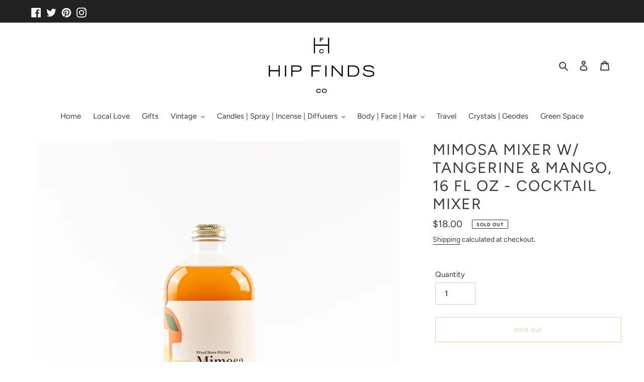

--- FILE ---
content_type: text/html; charset=utf-8
request_url: https://www.hipfindsco.com/collections/local-love?view=globo.recommendations
body_size: 4292
content:
[{"id":7957600600291,"title":"Mountain Air 3oz Tin","handle":"quinohome-mountain-air-3oz-soy-candle-travel-tin-fir-pine-hint-of-apple-hand-poured-soy-wax-pine-candle-non-toxic-candle-woodsy-candle","description":"\u003cp\u003eMOUNTAIN AIR Soy Candle in Matte Black Tin Smells like a crisp morning hike, surrounded by mountain views.\u003c\/p\u003e\n\u003cp\u003eSCENT NOTES: fir\/\/ hint of apple\u003c\/p\u003e\n\u003cp\u003eCANDLE INFO: • Size: 3 oz\/\/ 85 g\/\/ 2.5\" x 1.8\" • Burn Time: 20+ Hours • Wick: Cotton • Wax: 100% Soy | Made in Rochester, New Hampshire USA • Non-Toxic Fragrance Oil\u003c\/p\u003e","published_at":"2022-11-21T10:55:25-05:00","created_at":"2022-11-20T18:43:40-05:00","vendor":"quiñohome","type":"","tags":["Faire"],"price":1400,"price_min":1400,"price_max":1400,"available":true,"price_varies":false,"compare_at_price":null,"compare_at_price_min":0,"compare_at_price_max":0,"compare_at_price_varies":false,"variants":[{"id":43547849588963,"title":"Default Title","option1":"Default Title","option2":null,"option3":null,"sku":"","requires_shipping":true,"taxable":true,"featured_image":null,"available":true,"name":"Mountain Air 3oz Tin","public_title":null,"options":["Default Title"],"price":1400,"weight":94,"compare_at_price":null,"inventory_management":"shopify","barcode":"49588963","requires_selling_plan":false,"selling_plan_allocations":[]}],"images":["\/\/www.hipfindsco.com\/cdn\/shop\/products\/8170b3e6b7b51dfccbc4cd3538d97da7d7338fbfe3384cb8f5426efd76a551c1.jpg?v=1673304494"],"featured_image":"\/\/www.hipfindsco.com\/cdn\/shop\/products\/8170b3e6b7b51dfccbc4cd3538d97da7d7338fbfe3384cb8f5426efd76a551c1.jpg?v=1673304494","options":["Title"],"media":[{"alt":null,"id":31268922196195,"position":1,"preview_image":{"aspect_ratio":1.0,"height":1530,"width":1530,"src":"\/\/www.hipfindsco.com\/cdn\/shop\/products\/8170b3e6b7b51dfccbc4cd3538d97da7d7338fbfe3384cb8f5426efd76a551c1.jpg?v=1673304494"},"aspect_ratio":1.0,"height":1530,"media_type":"image","src":"\/\/www.hipfindsco.com\/cdn\/shop\/products\/8170b3e6b7b51dfccbc4cd3538d97da7d7338fbfe3384cb8f5426efd76a551c1.jpg?v=1673304494","width":1530}],"requires_selling_plan":false,"selling_plan_groups":[],"content":"\u003cp\u003eMOUNTAIN AIR Soy Candle in Matte Black Tin Smells like a crisp morning hike, surrounded by mountain views.\u003c\/p\u003e\n\u003cp\u003eSCENT NOTES: fir\/\/ hint of apple\u003c\/p\u003e\n\u003cp\u003eCANDLE INFO: • Size: 3 oz\/\/ 85 g\/\/ 2.5\" x 1.8\" • Burn Time: 20+ Hours • Wick: Cotton • Wax: 100% Soy | Made in Rochester, New Hampshire USA • Non-Toxic Fragrance Oil\u003c\/p\u003e"},{"id":7484493070563,"title":"Lemongrass Calendula - w\/Certified Organic Ingredients","handle":"lemongrass-calendula-w-certified-organic-ingredients","description":"●Lemongrass Soap Ingredients● Organic Olive Oil, Organic Coconut Oil, Organic RSPO Palm Oil, Organic Shea Butter, Filtered Water, Sodium Hydroxide*, Organic Essential Oil of Lemongrass, Ground Organic Calendula Petals, Organic Rosemary Extract. *Used to saponify oils into soap. None remains in the final product. This bar is 4.5 oz.\n\nT E S T I M O N I A L S\n★★★★★ Very pleased with my purchase, highly recommend.\n★★★★★ We love this soap, and the lavender scent is really nice to breathe in during a hot steamy shower. This handmade soap has pure ingredients that leaves you feeling awesome and wanting more. Like I said, we are loving this stuff!\n★★★★★ Very delicate but rich fragrance! The giftee loved it!\n★★★★★ This is my first time trying this soap and it's awesome! Great product from a small company, and I love their story. If they are this dedicated to creating quality soap, I will definitely come back for more!\n★★★★★ high recommend! lovely scent and nicely packaged","published_at":"2021-12-09T15:49:53-05:00","created_at":"2021-12-07T20:55:25-05:00","vendor":"Potager Soap Company","type":"","tags":["Faire"],"price":1200,"price_min":1200,"price_max":1200,"available":true,"price_varies":false,"compare_at_price":null,"compare_at_price_min":0,"compare_at_price_max":0,"compare_at_price_varies":false,"variants":[{"id":42199267770595,"title":"Default Title","option1":"Default Title","option2":null,"option3":null,"sku":"W004","requires_shipping":true,"taxable":true,"featured_image":null,"available":true,"name":"Lemongrass Calendula - w\/Certified Organic Ingredients","public_title":null,"options":["Default Title"],"price":1200,"weight":170,"compare_at_price":null,"inventory_management":"shopify","barcode":"67770595","requires_selling_plan":false,"selling_plan_allocations":[]}],"images":["\/\/www.hipfindsco.com\/cdn\/shop\/products\/657a7bbb94dd25a0303d36b5b0ca47b750d9616f3bf55194f0ac98ed6f921713.jpg?v=1638928525"],"featured_image":"\/\/www.hipfindsco.com\/cdn\/shop\/products\/657a7bbb94dd25a0303d36b5b0ca47b750d9616f3bf55194f0ac98ed6f921713.jpg?v=1638928525","options":["Title"],"media":[{"alt":null,"id":28850950144227,"position":1,"preview_image":{"aspect_ratio":1.5,"height":3456,"width":5184,"src":"\/\/www.hipfindsco.com\/cdn\/shop\/products\/657a7bbb94dd25a0303d36b5b0ca47b750d9616f3bf55194f0ac98ed6f921713.jpg?v=1638928525"},"aspect_ratio":1.5,"height":3456,"media_type":"image","src":"\/\/www.hipfindsco.com\/cdn\/shop\/products\/657a7bbb94dd25a0303d36b5b0ca47b750d9616f3bf55194f0ac98ed6f921713.jpg?v=1638928525","width":5184}],"requires_selling_plan":false,"selling_plan_groups":[],"content":"●Lemongrass Soap Ingredients● Organic Olive Oil, Organic Coconut Oil, Organic RSPO Palm Oil, Organic Shea Butter, Filtered Water, Sodium Hydroxide*, Organic Essential Oil of Lemongrass, Ground Organic Calendula Petals, Organic Rosemary Extract. *Used to saponify oils into soap. None remains in the final product. This bar is 4.5 oz.\n\nT E S T I M O N I A L S\n★★★★★ Very pleased with my purchase, highly recommend.\n★★★★★ We love this soap, and the lavender scent is really nice to breathe in during a hot steamy shower. This handmade soap has pure ingredients that leaves you feeling awesome and wanting more. Like I said, we are loving this stuff!\n★★★★★ Very delicate but rich fragrance! The giftee loved it!\n★★★★★ This is my first time trying this soap and it's awesome! Great product from a small company, and I love their story. If they are this dedicated to creating quality soap, I will definitely come back for more!\n★★★★★ high recommend! lovely scent and nicely packaged"},{"id":7484492972259,"title":"French Lavender - Handmade Soap with Organic Ingredients","handle":"french-lavender-handmade-soap-with-organic-ingredients","description":"●Lavender Soap Ingredients● Organic Olive Oil, Organic Coconut Oil, Organic RSPO Palm Oil, Organic Shea Butter, Filtered Water, Sodium Hydroxide*, Organic Essential Oil of Lavender, Organic Lavender Buds, Organic Rosemary Extract. *Used to saponify oils into soap. None remains in the final product. This bar is 4.5 oz. \n\nIndulge your senses. Let the relaxing scent of lavender wash your cares away with potager’s lavender bar soap. Lavender purists will enjoy the aromatherapeutic qualities of this simple one-note bar embellished with organic lavender essential oil and organic lavender buds. Ingredients: organic olive oil, organic coconut oil, organic rspo palm oil, organic shea butter, filtered water, sodium hydroxide*, organic essential oil of lavender, organic lavender buds. ","published_at":"2021-12-09T15:49:52-05:00","created_at":"2021-12-07T20:55:17-05:00","vendor":"Potager Soap Company","type":"","tags":["Faire"],"price":1200,"price_min":1200,"price_max":1200,"available":true,"price_varies":false,"compare_at_price":null,"compare_at_price_min":0,"compare_at_price_max":0,"compare_at_price_varies":false,"variants":[{"id":42199267639523,"title":"Default Title","option1":"Default Title","option2":null,"option3":null,"sku":"W001","requires_shipping":true,"taxable":true,"featured_image":null,"available":true,"name":"French Lavender - Handmade Soap with Organic Ingredients","public_title":null,"options":["Default Title"],"price":1200,"weight":170,"compare_at_price":null,"inventory_management":"shopify","barcode":"67639523","requires_selling_plan":false,"selling_plan_allocations":[]}],"images":["\/\/www.hipfindsco.com\/cdn\/shop\/products\/74ae5743f3bfc3c6f158fc6d469c6721dbeb8d7dd1719e4f59c942cc6a286bde.jpg?v=1638928517"],"featured_image":"\/\/www.hipfindsco.com\/cdn\/shop\/products\/74ae5743f3bfc3c6f158fc6d469c6721dbeb8d7dd1719e4f59c942cc6a286bde.jpg?v=1638928517","options":["Title"],"media":[{"alt":null,"id":28850949751011,"position":1,"preview_image":{"aspect_ratio":1.0,"height":1200,"width":1200,"src":"\/\/www.hipfindsco.com\/cdn\/shop\/products\/74ae5743f3bfc3c6f158fc6d469c6721dbeb8d7dd1719e4f59c942cc6a286bde.jpg?v=1638928517"},"aspect_ratio":1.0,"height":1200,"media_type":"image","src":"\/\/www.hipfindsco.com\/cdn\/shop\/products\/74ae5743f3bfc3c6f158fc6d469c6721dbeb8d7dd1719e4f59c942cc6a286bde.jpg?v=1638928517","width":1200}],"requires_selling_plan":false,"selling_plan_groups":[],"content":"●Lavender Soap Ingredients● Organic Olive Oil, Organic Coconut Oil, Organic RSPO Palm Oil, Organic Shea Butter, Filtered Water, Sodium Hydroxide*, Organic Essential Oil of Lavender, Organic Lavender Buds, Organic Rosemary Extract. *Used to saponify oils into soap. None remains in the final product. This bar is 4.5 oz. \n\nIndulge your senses. Let the relaxing scent of lavender wash your cares away with potager’s lavender bar soap. Lavender purists will enjoy the aromatherapeutic qualities of this simple one-note bar embellished with organic lavender essential oil and organic lavender buds. Ingredients: organic olive oil, organic coconut oil, organic rspo palm oil, organic shea butter, filtered water, sodium hydroxide*, organic essential oil of lavender, organic lavender buds. "},{"id":8017289478371,"title":"Clean Slate 7oz Soy Candle","handle":"quinohome-clean-slate-7oz-soy-candle-jar-tobacco-leaf-bergamot-basil-hand-poured-soy-wax-citrus-candle-non-toxic-candle-amber-jar-candle","description":"\u003cp\u003eCLEAN SLATE Soy Candle in Amber Jar Smells like a freshly cleaned home on an early Sunday morning.\u003c\/p\u003e\n\u003cp\u003eSCENT NOTES: tobacco leaf\/\/ bergamot\/\/ basil CANDLE INFO: • Size: 7oz \/\/ 198.4g \/\/ 2.8\" x 3.5\"• Burn Time: 40+ Hours• Wick: Cotton • Wax: 100% Soy | Made in New Hampshire USA • Non-Toxic.\u003c\/p\u003e","published_at":"2023-02-03T11:47:21-05:00","created_at":"2023-01-25T12:26:02-05:00","vendor":"quiñohome","type":"","tags":["Faire"],"price":2400,"price_min":2400,"price_max":2400,"available":true,"price_varies":false,"compare_at_price":null,"compare_at_price_min":0,"compare_at_price_max":0,"compare_at_price_varies":false,"variants":[{"id":43677443784931,"title":"default","option1":"default","option2":null,"option3":null,"sku":"","requires_shipping":true,"taxable":true,"featured_image":null,"available":true,"name":"Clean Slate 7oz Soy Candle","public_title":null,"options":["default"],"price":2400,"weight":0,"compare_at_price":null,"inventory_management":"shopify","barcode":"43784931","requires_selling_plan":false,"selling_plan_allocations":[]}],"images":["\/\/www.hipfindsco.com\/cdn\/shop\/products\/01d02cebcc5127970857cbf8ac1a11c5436aa2fb769a279e9f7483f8393275f5.jpg?v=1685543867"],"featured_image":"\/\/www.hipfindsco.com\/cdn\/shop\/products\/01d02cebcc5127970857cbf8ac1a11c5436aa2fb769a279e9f7483f8393275f5.jpg?v=1685543867","options":["Title"],"media":[{"alt":null,"id":31690832576739,"position":1,"preview_image":{"aspect_ratio":1.0,"height":1296,"width":1296,"src":"\/\/www.hipfindsco.com\/cdn\/shop\/products\/01d02cebcc5127970857cbf8ac1a11c5436aa2fb769a279e9f7483f8393275f5.jpg?v=1685543867"},"aspect_ratio":1.0,"height":1296,"media_type":"image","src":"\/\/www.hipfindsco.com\/cdn\/shop\/products\/01d02cebcc5127970857cbf8ac1a11c5436aa2fb769a279e9f7483f8393275f5.jpg?v=1685543867","width":1296}],"requires_selling_plan":false,"selling_plan_groups":[],"content":"\u003cp\u003eCLEAN SLATE Soy Candle in Amber Jar Smells like a freshly cleaned home on an early Sunday morning.\u003c\/p\u003e\n\u003cp\u003eSCENT NOTES: tobacco leaf\/\/ bergamot\/\/ basil CANDLE INFO: • Size: 7oz \/\/ 198.4g \/\/ 2.8\" x 3.5\"• Burn Time: 40+ Hours• Wick: Cotton • Wax: 100% Soy | Made in New Hampshire USA • Non-Toxic.\u003c\/p\u003e"},{"id":7484493103331,"title":"Minted Lemon Tea - Made with Certified Organic Ingredients","handle":"minted-lemon-tea-made-with-certified-organic-ingredients","description":"●Mint Lemon Tea Soap Ingredients●  Organic Olive Oil, Organic Coconut Oil, Organic RSPO Palm Oil, Organic Shea Butter, Filtered Water, Sodium Hydroxide*, Organic Essential Oil of Mint and Lemongrass, Organic Black Tea, Organic Rosemary Extract. *Used to saponify oils into soap. None remains in the final product. This bar is 4.5 oz. \n\nT E S T I M O N I A L S\n★★★★★ Very pleased with my purchase, highly recommend.\n★★★★★ We love this soap, and the lavender scent is really nice to breathe in during a hot steamy shower. This handmade soap has pure ingredients that leaves you feeling awesome and wanting more. Like I said, we are loving this stuff!\n★★★★★ Very delicate but rich fragrance! The giftee loved it!\n★★★★★ This is my first time trying this soap and it's awesome! Great product from a small company, and I love their story. If they are this dedicated to creating quality soap, I will definitely come back for more!\n★★★★★ high recommend! lovely scent and nicely packaged.","published_at":"2021-12-09T15:49:51-05:00","created_at":"2021-12-07T20:55:28-05:00","vendor":"Potager Soap Company","type":"","tags":["Faire"],"price":1200,"price_min":1200,"price_max":1200,"available":true,"price_varies":false,"compare_at_price":null,"compare_at_price_min":0,"compare_at_price_max":0,"compare_at_price_varies":false,"variants":[{"id":42199267803363,"title":"Default Title","option1":"Default Title","option2":null,"option3":null,"sku":"W005","requires_shipping":true,"taxable":true,"featured_image":null,"available":true,"name":"Minted Lemon Tea - Made with Certified Organic Ingredients","public_title":null,"options":["Default Title"],"price":1200,"weight":170,"compare_at_price":null,"inventory_management":"shopify","barcode":"67803363","requires_selling_plan":false,"selling_plan_allocations":[]}],"images":["\/\/www.hipfindsco.com\/cdn\/shop\/products\/aa35e283e0f69a61accd6eb175f5fe44389275264b1d5ffc35723ea386c5859f.jpg?v=1638928528"],"featured_image":"\/\/www.hipfindsco.com\/cdn\/shop\/products\/aa35e283e0f69a61accd6eb175f5fe44389275264b1d5ffc35723ea386c5859f.jpg?v=1638928528","options":["Title"],"media":[{"alt":null,"id":28850950209763,"position":1,"preview_image":{"aspect_ratio":1.5,"height":3456,"width":5184,"src":"\/\/www.hipfindsco.com\/cdn\/shop\/products\/aa35e283e0f69a61accd6eb175f5fe44389275264b1d5ffc35723ea386c5859f.jpg?v=1638928528"},"aspect_ratio":1.5,"height":3456,"media_type":"image","src":"\/\/www.hipfindsco.com\/cdn\/shop\/products\/aa35e283e0f69a61accd6eb175f5fe44389275264b1d5ffc35723ea386c5859f.jpg?v=1638928528","width":5184}],"requires_selling_plan":false,"selling_plan_groups":[],"content":"●Mint Lemon Tea Soap Ingredients●  Organic Olive Oil, Organic Coconut Oil, Organic RSPO Palm Oil, Organic Shea Butter, Filtered Water, Sodium Hydroxide*, Organic Essential Oil of Mint and Lemongrass, Organic Black Tea, Organic Rosemary Extract. *Used to saponify oils into soap. None remains in the final product. This bar is 4.5 oz. \n\nT E S T I M O N I A L S\n★★★★★ Very pleased with my purchase, highly recommend.\n★★★★★ We love this soap, and the lavender scent is really nice to breathe in during a hot steamy shower. This handmade soap has pure ingredients that leaves you feeling awesome and wanting more. Like I said, we are loving this stuff!\n★★★★★ Very delicate but rich fragrance! The giftee loved it!\n★★★★★ This is my first time trying this soap and it's awesome! Great product from a small company, and I love their story. If they are this dedicated to creating quality soap, I will definitely come back for more!\n★★★★★ high recommend! lovely scent and nicely packaged."},{"id":8103845724387,"title":"Old Fashioned Cocktail Syrup, 16 fl oz - for Cocktails and M","handle":"wood-stove-kitchen-old-fashioned-cocktail-syrup-16-fl-oz-for-cocktails-and-m","description":"This carefully balanced mixer combines orange, burnt sugars, and a bitters spice recipe. The result is a dark, ponderous syrup. Just mix with bourbon or your favorite whiskey for a delicious old fashioned. Or add a couple of cherries for a broodingly sweet manhattan. That said we love this mixer in iced tea, seltzer, or black tea…or enjoy over ice cream for what we’re calling an “old fashioned cow”.\n\nYou won’t regret stocking this mixer. Your customers will thank you. Offered in glass bottles with metal caps. Each bottle makes 24+ drinks. Shelf life: 12 months. The best-by date is printed on each bottle.\n","published_at":"2023-06-19T11:46:03-04:00","created_at":"2023-06-15T15:35:42-04:00","vendor":"Wood Stove Kitchen","type":"","tags":["Faire"],"price":1800,"price_min":1800,"price_max":1800,"available":true,"price_varies":false,"compare_at_price":null,"compare_at_price_min":0,"compare_at_price_max":0,"compare_at_price_varies":false,"variants":[{"id":43887478505699,"title":"Default Title","option1":"Default Title","option2":null,"option3":null,"sku":"OF16","requires_shipping":true,"taxable":true,"featured_image":null,"available":true,"name":"Old Fashioned Cocktail Syrup, 16 fl oz - for Cocktails and M","public_title":null,"options":["Default Title"],"price":1800,"weight":496,"compare_at_price":null,"inventory_management":"shopify","barcode":"","requires_selling_plan":false,"selling_plan_allocations":[]}],"images":["\/\/www.hipfindsco.com\/cdn\/shop\/products\/f7e12fa3b79079391c4ebd8452f1231f959f2b976e6d8af759c29ccb38515a77.jpg?v=1686857742"],"featured_image":"\/\/www.hipfindsco.com\/cdn\/shop\/products\/f7e12fa3b79079391c4ebd8452f1231f959f2b976e6d8af759c29ccb38515a77.jpg?v=1686857742","options":["Title"],"media":[{"alt":null,"id":32402027053283,"position":1,"preview_image":{"aspect_ratio":1.0,"height":3098,"width":3098,"src":"\/\/www.hipfindsco.com\/cdn\/shop\/products\/f7e12fa3b79079391c4ebd8452f1231f959f2b976e6d8af759c29ccb38515a77.jpg?v=1686857742"},"aspect_ratio":1.0,"height":3098,"media_type":"image","src":"\/\/www.hipfindsco.com\/cdn\/shop\/products\/f7e12fa3b79079391c4ebd8452f1231f959f2b976e6d8af759c29ccb38515a77.jpg?v=1686857742","width":3098}],"requires_selling_plan":false,"selling_plan_groups":[],"content":"This carefully balanced mixer combines orange, burnt sugars, and a bitters spice recipe. The result is a dark, ponderous syrup. Just mix with bourbon or your favorite whiskey for a delicious old fashioned. Or add a couple of cherries for a broodingly sweet manhattan. That said we love this mixer in iced tea, seltzer, or black tea…or enjoy over ice cream for what we’re calling an “old fashioned cow”.\n\nYou won’t regret stocking this mixer. Your customers will thank you. Offered in glass bottles with metal caps. Each bottle makes 24+ drinks. Shelf life: 12 months. The best-by date is printed on each bottle.\n"},{"id":8103845626083,"title":"Bee's Knees Cocktail Mixer","handle":"wood-stove-kitchen-bees-knees-cocktail-mixer","description":"A Bees Knees is a Prohibition Era cocktail made with gin, fresh lemon juice, and honey. Our citrus-honey Bee's Knees Mixer makes it easy to prepare this drink or to add a splash of flavor to soda water, hot or iced tea, margaritas, or any other beverage. Each bottle makes 10+ drinks.","published_at":"2023-06-19T11:46:04-04:00","created_at":"2023-06-15T15:35:35-04:00","vendor":"Wood Stove Kitchen","type":"","tags":["Faire"],"price":1800,"price_min":1800,"price_max":1800,"available":true,"price_varies":false,"compare_at_price":null,"compare_at_price_min":0,"compare_at_price_max":0,"compare_at_price_varies":false,"variants":[{"id":43887478407395,"title":"Default Title","option1":"Default Title","option2":null,"option3":null,"sku":"BK16","requires_shipping":true,"taxable":true,"featured_image":null,"available":true,"name":"Bee's Knees Cocktail Mixer","public_title":null,"options":["Default Title"],"price":1800,"weight":496,"compare_at_price":null,"inventory_management":"shopify","barcode":"","requires_selling_plan":false,"selling_plan_allocations":[]}],"images":["\/\/www.hipfindsco.com\/cdn\/shop\/products\/2a7a5bfc620854e000148017c9f4c651a1fd275d985d84eeef6b6e276ce0d7ec.jpg?v=1686857735"],"featured_image":"\/\/www.hipfindsco.com\/cdn\/shop\/products\/2a7a5bfc620854e000148017c9f4c651a1fd275d985d84eeef6b6e276ce0d7ec.jpg?v=1686857735","options":["Title"],"media":[{"alt":null,"id":32402026954979,"position":1,"preview_image":{"aspect_ratio":1.0,"height":3098,"width":3098,"src":"\/\/www.hipfindsco.com\/cdn\/shop\/products\/2a7a5bfc620854e000148017c9f4c651a1fd275d985d84eeef6b6e276ce0d7ec.jpg?v=1686857735"},"aspect_ratio":1.0,"height":3098,"media_type":"image","src":"\/\/www.hipfindsco.com\/cdn\/shop\/products\/2a7a5bfc620854e000148017c9f4c651a1fd275d985d84eeef6b6e276ce0d7ec.jpg?v=1686857735","width":3098}],"requires_selling_plan":false,"selling_plan_groups":[],"content":"A Bees Knees is a Prohibition Era cocktail made with gin, fresh lemon juice, and honey. Our citrus-honey Bee's Knees Mixer makes it easy to prepare this drink or to add a splash of flavor to soda water, hot or iced tea, margaritas, or any other beverage. Each bottle makes 10+ drinks."},{"id":7484493168867,"title":"Eucalyptus Mint Soap - Soap with Organic Ingredients","handle":"eucalyptus-mint-soap-soap-with-organic-ingredients","description":"● Eucalyptus Mint Soap: Organic Olive Oil, Organic Coconut Oil, Organic RSPO Palm Oil, Organic Shea Butter, Filtered Water, Sodium Hydroxide*, Organic Essential Oils of Eucalyptus, Spearmint and Peppermint, Organic Peppermint Powder, Organic Rosemary Extract. *Used to saponify oils into soap. None remains in the final product. This bar is 4.5 oz.\n\nNative to Australia, eucalyptus has been a part of natural medicine and healing for centuries. It is at once antiseptic and soothing. We combine organic eucalyptus with organic spearmint and a hint of organic peppermint to add a bit of a lift. Breathe in the smooth freshness of Potager eucalyptus mint soap. ","published_at":"2021-12-09T15:49:52-05:00","created_at":"2021-12-07T20:55:32-05:00","vendor":"Potager Soap Company","type":"","tags":["Faire"],"price":1200,"price_min":1200,"price_max":1200,"available":true,"price_varies":false,"compare_at_price":null,"compare_at_price_min":0,"compare_at_price_max":0,"compare_at_price_varies":false,"variants":[{"id":42199267868899,"title":"Default Title","option1":"Default Title","option2":null,"option3":null,"sku":"W010","requires_shipping":true,"taxable":true,"featured_image":null,"available":true,"name":"Eucalyptus Mint Soap - Soap with Organic Ingredients","public_title":null,"options":["Default Title"],"price":1200,"weight":170,"compare_at_price":null,"inventory_management":"shopify","barcode":"67868899","requires_selling_plan":false,"selling_plan_allocations":[]}],"images":["\/\/www.hipfindsco.com\/cdn\/shop\/products\/fa90383739b06267a6e702486ffe2299098b065faa22beb9804b1e173eb92825.jpg?v=1638928532"],"featured_image":"\/\/www.hipfindsco.com\/cdn\/shop\/products\/fa90383739b06267a6e702486ffe2299098b065faa22beb9804b1e173eb92825.jpg?v=1638928532","options":["Title"],"media":[{"alt":null,"id":28850950766819,"position":1,"preview_image":{"aspect_ratio":1.513,"height":1332,"width":2015,"src":"\/\/www.hipfindsco.com\/cdn\/shop\/products\/fa90383739b06267a6e702486ffe2299098b065faa22beb9804b1e173eb92825.jpg?v=1638928532"},"aspect_ratio":1.513,"height":1332,"media_type":"image","src":"\/\/www.hipfindsco.com\/cdn\/shop\/products\/fa90383739b06267a6e702486ffe2299098b065faa22beb9804b1e173eb92825.jpg?v=1638928532","width":2015}],"requires_selling_plan":false,"selling_plan_groups":[],"content":"● Eucalyptus Mint Soap: Organic Olive Oil, Organic Coconut Oil, Organic RSPO Palm Oil, Organic Shea Butter, Filtered Water, Sodium Hydroxide*, Organic Essential Oils of Eucalyptus, Spearmint and Peppermint, Organic Peppermint Powder, Organic Rosemary Extract. *Used to saponify oils into soap. None remains in the final product. This bar is 4.5 oz.\n\nNative to Australia, eucalyptus has been a part of natural medicine and healing for centuries. It is at once antiseptic and soothing. We combine organic eucalyptus with organic spearmint and a hint of organic peppermint to add a bit of a lift. Breathe in the smooth freshness of Potager eucalyptus mint soap. "},{"id":7484493037795,"title":"Rosemary Lemongrass Soap - Handmade with Organic Ingredients","handle":"rosemary-lemongrass-soap-handmade-with-organic-ingredients","description":"●Rosemary Lemongrass Soap● Organic Olive Oil, Organic Coconut Oil, Organic RSPO Palm Oil, Organic Shea Butter, Organic Rosemary Extract, Organic, Organic Rosemary Oil, Organic Lemongrass Oil, Organic Rose Petals, Sodium Hydroxide\n\nT E S T I M O N I A L S\n★★★★★ Very pleased with my purchase, highly recommend it.\n★★★★★ We love this soap, and the lavender scent is really nice to breathe in during a hot steamy shower. This handmade soap has pure ingredients that leaves you feeling awesome and wanting more. Like I said, we are loving this stuff!\n★★★★★ Very delicate but rich fragrance! The giftee loved it!\n★★★★★ This is my first time trying this soap and it's awesome! Great product from a small company and I love their story. If they are this dedicated to creating quality soap, I will definitely come back for more!\n★★★★★ high recommend! lovely scent and nicely packaged.\n\nYOU WILL NOT FIND \n-Preservatives\n-Colorants\n-Mica\n-Mineral Pigments\n-Fragrance Oils\n-Parabens\n-Sulfates\n-Animal Products","published_at":"2021-12-09T15:49:51-05:00","created_at":"2021-12-07T20:55:23-05:00","vendor":"Potager Soap Company","type":"","tags":["Faire"],"price":1200,"price_min":1200,"price_max":1200,"available":true,"price_varies":false,"compare_at_price":null,"compare_at_price_min":0,"compare_at_price_max":0,"compare_at_price_varies":false,"variants":[{"id":42199267737827,"title":"Default Title","option1":"Default Title","option2":null,"option3":null,"sku":"W003","requires_shipping":true,"taxable":true,"featured_image":null,"available":true,"name":"Rosemary Lemongrass Soap - Handmade with Organic Ingredients","public_title":null,"options":["Default Title"],"price":1200,"weight":136,"compare_at_price":null,"inventory_management":"shopify","barcode":"67737827","requires_selling_plan":false,"selling_plan_allocations":[]}],"images":["\/\/www.hipfindsco.com\/cdn\/shop\/products\/1f285a293b1051a7f1de47245fd84ae7822cff2e1094da44267041a89bb4de9a.jpg?v=1638928523"],"featured_image":"\/\/www.hipfindsco.com\/cdn\/shop\/products\/1f285a293b1051a7f1de47245fd84ae7822cff2e1094da44267041a89bb4de9a.jpg?v=1638928523","options":["Title"],"media":[{"alt":null,"id":28850950013155,"position":1,"preview_image":{"aspect_ratio":1.5,"height":3456,"width":5184,"src":"\/\/www.hipfindsco.com\/cdn\/shop\/products\/1f285a293b1051a7f1de47245fd84ae7822cff2e1094da44267041a89bb4de9a.jpg?v=1638928523"},"aspect_ratio":1.5,"height":3456,"media_type":"image","src":"\/\/www.hipfindsco.com\/cdn\/shop\/products\/1f285a293b1051a7f1de47245fd84ae7822cff2e1094da44267041a89bb4de9a.jpg?v=1638928523","width":5184}],"requires_selling_plan":false,"selling_plan_groups":[],"content":"●Rosemary Lemongrass Soap● Organic Olive Oil, Organic Coconut Oil, Organic RSPO Palm Oil, Organic Shea Butter, Organic Rosemary Extract, Organic, Organic Rosemary Oil, Organic Lemongrass Oil, Organic Rose Petals, Sodium Hydroxide\n\nT E S T I M O N I A L S\n★★★★★ Very pleased with my purchase, highly recommend it.\n★★★★★ We love this soap, and the lavender scent is really nice to breathe in during a hot steamy shower. This handmade soap has pure ingredients that leaves you feeling awesome and wanting more. Like I said, we are loving this stuff!\n★★★★★ Very delicate but rich fragrance! The giftee loved it!\n★★★★★ This is my first time trying this soap and it's awesome! Great product from a small company and I love their story. If they are this dedicated to creating quality soap, I will definitely come back for more!\n★★★★★ high recommend! lovely scent and nicely packaged.\n\nYOU WILL NOT FIND \n-Preservatives\n-Colorants\n-Mica\n-Mineral Pigments\n-Fragrance Oils\n-Parabens\n-Sulfates\n-Animal Products"},{"id":8276001521891,"title":"Headache Aromatherapy Roll-On","handle":"janegee-headache-aromatherapy-roll-on","description":"A soothing blend of 100% pure Peppermint, Lavender, and Rosemary essential oils.\n\nDirections: Roll onto your pulse points, temples, and base of the skull. Make sure to avoid the eyes. Repeat as often as needed.\n\nSize: 1\/3 fl oz (10ml)","published_at":"2024-02-03T12:13:05-05:00","created_at":"2024-01-31T16:16:15-05:00","vendor":"janegee","type":"","tags":[],"price":1700,"price_min":1700,"price_max":1700,"available":true,"price_varies":false,"compare_at_price":null,"compare_at_price_min":0,"compare_at_price_max":0,"compare_at_price_varies":false,"variants":[{"id":44353858994403,"title":"Default Title","option1":"Default Title","option2":null,"option3":null,"sku":"JG-ro-headache","requires_shipping":true,"taxable":true,"featured_image":null,"available":true,"name":"Headache Aromatherapy Roll-On","public_title":null,"options":["Default Title"],"price":1700,"weight":57,"compare_at_price":null,"inventory_management":"shopify","barcode":"","requires_selling_plan":false,"selling_plan_allocations":[]}],"images":["\/\/www.hipfindsco.com\/cdn\/shop\/products\/d90448e409fe48a31f9b6270a3cca7051e7f92f2446c3bcd76c9f6a1dacf58d4.png?v=1706735775","\/\/www.hipfindsco.com\/cdn\/shop\/files\/4b6aebda4767edd1a7f8dc729a05bd7292d20b2402617bfd85c3def987359c8f_d776ffaa-fbae-44fa-961d-268b575d7fe9.jpg?v=1706735777","\/\/www.hipfindsco.com\/cdn\/shop\/files\/e982ffce29a0a85b8077ddec5f0d2d468e50b4763f3a92876c4dcde4f1e66a12.png?v=1706735778","\/\/www.hipfindsco.com\/cdn\/shop\/files\/a7d199e1648f727c2fc91fd672e1d4516f95e8bb1e73e1ed1b93faa5c4a43e94.jpg?v=1706735780"],"featured_image":"\/\/www.hipfindsco.com\/cdn\/shop\/products\/d90448e409fe48a31f9b6270a3cca7051e7f92f2446c3bcd76c9f6a1dacf58d4.png?v=1706735775","options":["Title"],"media":[{"alt":null,"id":33371505787107,"position":1,"preview_image":{"aspect_ratio":1.0,"height":1825,"width":1825,"src":"\/\/www.hipfindsco.com\/cdn\/shop\/products\/d90448e409fe48a31f9b6270a3cca7051e7f92f2446c3bcd76c9f6a1dacf58d4.png?v=1706735775"},"aspect_ratio":1.0,"height":1825,"media_type":"image","src":"\/\/www.hipfindsco.com\/cdn\/shop\/products\/d90448e409fe48a31f9b6270a3cca7051e7f92f2446c3bcd76c9f6a1dacf58d4.png?v=1706735775","width":1825},{"alt":null,"id":33371505852643,"position":2,"preview_image":{"aspect_ratio":1.0,"height":1825,"width":1825,"src":"\/\/www.hipfindsco.com\/cdn\/shop\/files\/4b6aebda4767edd1a7f8dc729a05bd7292d20b2402617bfd85c3def987359c8f_d776ffaa-fbae-44fa-961d-268b575d7fe9.jpg?v=1706735777"},"aspect_ratio":1.0,"height":1825,"media_type":"image","src":"\/\/www.hipfindsco.com\/cdn\/shop\/files\/4b6aebda4767edd1a7f8dc729a05bd7292d20b2402617bfd85c3def987359c8f_d776ffaa-fbae-44fa-961d-268b575d7fe9.jpg?v=1706735777","width":1825},{"alt":null,"id":33371505918179,"position":3,"preview_image":{"aspect_ratio":1.0,"height":1825,"width":1825,"src":"\/\/www.hipfindsco.com\/cdn\/shop\/files\/e982ffce29a0a85b8077ddec5f0d2d468e50b4763f3a92876c4dcde4f1e66a12.png?v=1706735778"},"aspect_ratio":1.0,"height":1825,"media_type":"image","src":"\/\/www.hipfindsco.com\/cdn\/shop\/files\/e982ffce29a0a85b8077ddec5f0d2d468e50b4763f3a92876c4dcde4f1e66a12.png?v=1706735778","width":1825},{"alt":null,"id":33371505983715,"position":4,"preview_image":{"aspect_ratio":1.0,"height":1825,"width":1825,"src":"\/\/www.hipfindsco.com\/cdn\/shop\/files\/a7d199e1648f727c2fc91fd672e1d4516f95e8bb1e73e1ed1b93faa5c4a43e94.jpg?v=1706735780"},"aspect_ratio":1.0,"height":1825,"media_type":"image","src":"\/\/www.hipfindsco.com\/cdn\/shop\/files\/a7d199e1648f727c2fc91fd672e1d4516f95e8bb1e73e1ed1b93faa5c4a43e94.jpg?v=1706735780","width":1825}],"requires_selling_plan":false,"selling_plan_groups":[],"content":"A soothing blend of 100% pure Peppermint, Lavender, and Rosemary essential oils.\n\nDirections: Roll onto your pulse points, temples, and base of the skull. Make sure to avoid the eyes. Repeat as often as needed.\n\nSize: 1\/3 fl oz (10ml)"}]